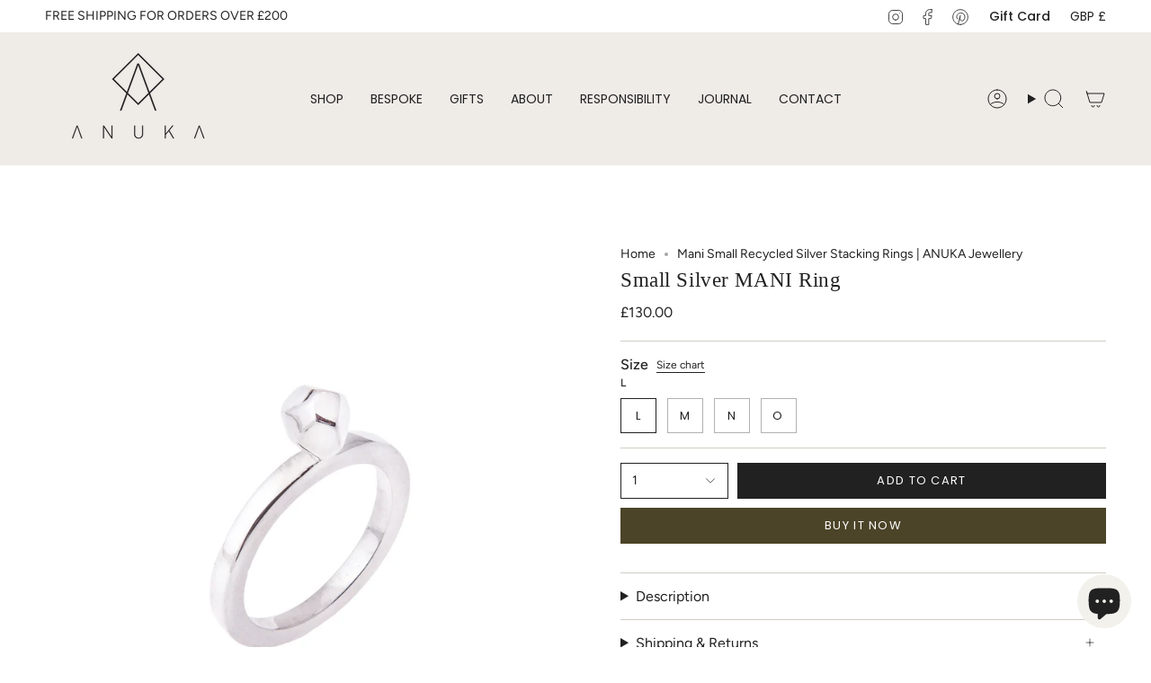

--- FILE ---
content_type: text/javascript
request_url: https://anuka-jewellery.com/cdn/shop/t/13/assets/product.js?v=144982911768505958341739623858
body_size: 349
content:
!function(){"use strict";class t extends window.theme.DeferredMedia{constructor(){super()}loadContent(){super.loadContent(),Shopify.loadFeatures([{name:"model-viewer-ui",version:"1.0",onLoad:this.setupModelViewerUI.bind(this)}])}setupModelViewerUI(t){t||(this.modelViewerUI=new Shopify.ModelViewerUI(this.querySelector("model-viewer")))}}window.ProductModel={loadShopifyXR(){Shopify.loadFeatures([{name:"shopify-xr",version:"1.0",onLoad:this.setupShopifyXR.bind(this)}])},setupShopifyXR(t){t||(window.ShopifyXR?(document.querySelectorAll('[id^="ModelJSON-"]').forEach((t=>{window.ShopifyXR.addModels(JSON.parse(t.textContent)),t.remove()})),window.ShopifyXR.setupXRElements()):document.addEventListener("shopify_xr_initialized",(()=>this.setupShopifyXR())))}},window.addEventListener("DOMContentLoaded",(()=>{window.ProductModel&&window.ProductModel.loadShopifyXR()}));const e="[data-add-to-cart]",r="[data-product-json]",o="[data-product-form]",i="#cart-bar",s="[data-popup-open]",a=".product__submit__add",n="[data-form-wrapper]",d="[data-product-variants]",c="is-loading",l="is-visible",h="data-cart-bar-enabled",u="data-add-to-cart-bar",p="data-cart-bar-scroll",m="data-cart-bar-product-notification",f="data-sticky-enabled";customElements.get("product-component")||customElements.define("product-component",class extends HTMLElement{constructor(){super(),this.stickyEnabled="true"===this.getAttribute(f),this.formWrapper=this.querySelector(n),this.cartBarEnabled=this.hasAttribute(h),this.cartBar=this.querySelector(i),this.setCartBarHeight=this.setCartBarHeight.bind(this),this.scrollToTop=this.scrollToTop.bind(this),this.toggleCartBarOnScroll=this.toggleCartBarOnScroll.bind(this),this.unlockTimer=0}connectedCallback(){const t=this.querySelector(r);if(t&&!t.innerHTML||!t)return;const e=JSON.parse(t.innerHTML).handle;let i={};e&&(i={handle:e}),Shopify.Products.recordRecentlyViewed(i),Shopify.Products&&Shopify.Products.recordRecentlyViewed&&Shopify.Products.recordRecentlyViewed(i),this.form=this.querySelector(o),this.cartBarEnabled&&(this.initCartBar(),this.setCartBarHeight(),document.addEventListener("theme:scroll",this.toggleCartBarOnScroll),document.addEventListener("theme:resize",this.setCartBarHeight))}initCartBar(){this.cartBarBtns=this.cartBar.querySelectorAll(a),this.cartBarBtns.length>0&&this.cartBarBtns.forEach((t=>{t.addEventListener("click",(t=>{t.preventDefault(),t.currentTarget.hasAttribute(u)?(this.cartBarEnabled&&(t.currentTarget.classList.add(c),t.currentTarget.setAttribute("disabled","disabled")),this.form.querySelector(e).dispatchEvent(new Event("click",{bubbles:!0}))):t.currentTarget.hasAttribute(p)?this.scrollToTop():t.currentTarget.hasAttribute(m)&&this.form.querySelector(s)?.dispatchEvent(new Event("click"))})),t.hasAttribute(u)&&document.addEventListener("theme:product:add-error",this.scrollToTop)})),this.setCartBarHeight()}scrollToTop(){const t=this.querySelector(d),e=(window.theme.isMobile()?t||this.form:this).getBoundingClientRect().top;window.theme.scrollTo(window.theme.isMobile()?e-10:e)}toggleCartBarOnScroll(){const t=window.scrollY,e=theme.variables.productPageSticky&&this.formWrapper?this.formWrapper:this.form;if(e&&this.cartBar){const r=t>e.offsetTop+e.offsetHeight;this.cartBar.classList.toggle(l,r)}}setCartBarHeight(){const t=this.cartBar.offsetHeight;document.documentElement.style.setProperty("--cart-bar-height",`${t}px`)}disconnectedCallback(){document.removeEventListener("theme:product:add-error",this.scrollToTop),this.cartBarEnabled&&(document.removeEventListener("theme:scroll",this.toggleCartBarOnScroll),document.removeEventListener("theme:resize",this.setCartBarHeight))}}),customElements.get("product-model")||customElements.define("product-model",t)}();
